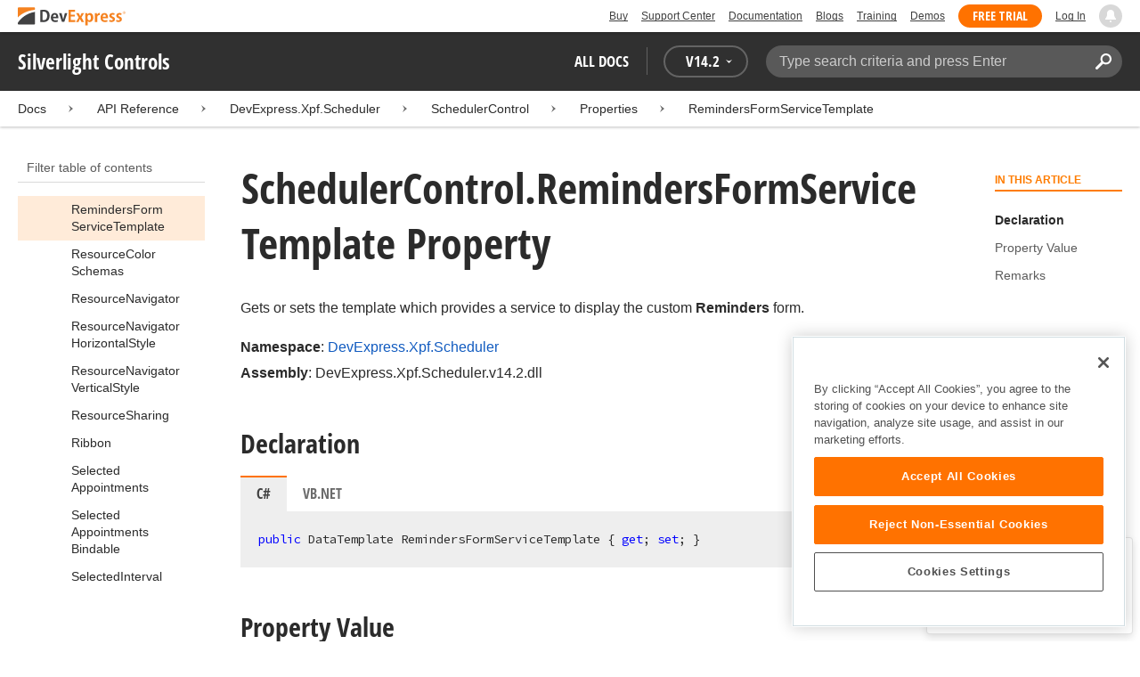

--- FILE ---
content_type: application/javascript; charset=UTF-8
request_url: https://docs.devexpress.com/cdn-cgi/challenge-platform/scripts/jsd/main.js
body_size: 9568
content:
window._cf_chl_opt={AKGCx8:'b'};~function(s7,ZA,Zw,Zz,Zi,Zl,ZN,ZG,Zy,s2){s7=F,function(d,e,st,s6,Z,s){for(st={d:274,e:183,Z:297,s:239,L:356,j:237,g:317,v:226,B:292,Q:280,H:278,I:254},s6=F,Z=d();!![];)try{if(s=-parseInt(s6(st.d))/1+-parseInt(s6(st.e))/2*(-parseInt(s6(st.Z))/3)+-parseInt(s6(st.s))/4*(-parseInt(s6(st.L))/5)+parseInt(s6(st.j))/6+parseInt(s6(st.g))/7*(parseInt(s6(st.v))/8)+parseInt(s6(st.B))/9*(-parseInt(s6(st.Q))/10)+parseInt(s6(st.H))/11*(parseInt(s6(st.I))/12),s===e)break;else Z.push(Z.shift())}catch(L){Z.push(Z.shift())}}(W,442405),ZA=this||self,Zw=ZA[s7(156)],Zz={},Zz[s7(301)]='o',Zz[s7(180)]='s',Zz[s7(117)]='u',Zz[s7(124)]='z',Zz[s7(230)]='n',Zz[s7(318)]='I',Zz[s7(350)]='b',Zi=Zz,ZA[s7(232)]=function(Z,s,L,j,L8,L7,L6,sd,g,Q,H,I,O,P,K){if(L8={d:290,e:366,Z:315,s:335,L:219,j:335,g:333,v:127,B:322,Q:178,H:168,I:146,O:304,P:244,a:218,K:270,X:372},L7={d:129,e:195,Z:146,s:290,L:285},L6={d:243,e:255,Z:179,s:363},sd=s7,g={'gMuju':function(X,D){return X<D},'eKRMS':function(X,D){return D===X},'gvxNL':function(X,D){return D===X},'PSXoD':function(X,D,Y,S){return X(D,Y,S)},'zNZvP':function(X,D){return X+D},'ZpcvR':function(X,D){return X+D}},g[sd(L8.d)](null,s)||g[sd(L8.e)](void 0,s))return j;for(Q=Zm(s),Z[sd(L8.Z)][sd(L8.s)]&&(Q=Q[sd(L8.L)](Z[sd(L8.Z)][sd(L8.j)](s))),Q=Z[sd(L8.g)][sd(L8.v)]&&Z[sd(L8.B)]?Z[sd(L8.g)][sd(L8.v)](new Z[(sd(L8.B))](Q)):function(X,se,D){for(se=sd,X[se(L7.d)](),D=0;g[se(L7.e)](D,X[se(L7.Z)]);g[se(L7.s)](X[D],X[D+1])?X[se(L7.L)](D+1,1):D+=1);return X}(Q),H='nAsAaAb'.split('A'),H=H[sd(L8.Q)][sd(L8.H)](H),I=0;I<Q[sd(L8.I)];O=Q[I],P=g[sd(L8.O)](Zu,Z,s,O),H(P)?(K='s'===P&&!Z[sd(L8.P)](s[O]),sd(L8.a)===g[sd(L8.K)](L,O)?B(L+O,P):K||B(L+O,s[O])):B(g[sd(L8.X)](L,O),P),I++);return j;function B(X,D,sF){sF=F,Object[sF(L6.d)][sF(L6.e)][sF(L6.Z)](j,D)||(j[D]=[]),j[D][sF(L6.s)](X)}},Zl=s7(319)[s7(263)](';'),ZN=Zl[s7(178)][s7(168)](Zl),ZA[s7(259)]=function(s,L,LF,sZ,j,g,v,B,Q,H){for(LF={d:308,e:307,Z:308,s:146,L:146,j:357,g:363,v:207},sZ=s7,j={},j[sZ(LF.d)]=function(I,O){return I<O},g=j,v=Object[sZ(LF.e)](L),B=0;g[sZ(LF.Z)](B,v[sZ(LF.s)]);B++)if(Q=v[B],'f'===Q&&(Q='N'),s[Q]){for(H=0;H<L[v[B]][sZ(LF.L)];-1===s[Q][sZ(LF.j)](L[v[B]][H])&&(ZN(L[v[B]][H])||s[Q][sZ(LF.g)]('o.'+L[v[B]][H])),H++);}else s[Q]=L[v[B]][sZ(LF.v)](function(I){return'o.'+I})},ZG=function(jv,jg,je,jF,Lh,LV,LG,sL,e,Z,s,L){return jv={d:161,e:312,Z:165,s:328,L:174,j:272,g:306,v:214,B:289},jg={d:166,e:113,Z:340,s:130,L:311,j:152,g:337,v:348,B:200,Q:112,H:184,I:147,O:327,P:130,a:206,K:209,X:363,D:130,Y:236,S:264,n:233,b:260,R:314,E:215,f:370,U:231,C:373,o:229,M:192,A:209,z:371,i:142,x:363,m:307,l:146,N:157,G:146,y:357,J:296,V:363,h:287,c:207},je={d:252,e:370,Z:146},jF={d:134,e:146,Z:224,s:177,L:142,j:243,g:255,v:179,B:243,Q:255,H:179,I:255,O:179,P:248,a:363,K:248,X:213,D:202,Y:203,S:176,n:363,b:159,R:248,E:213,f:236,U:337,C:184,o:260,M:130,A:268,z:337,i:363,x:130,m:220,l:262,N:262,G:369,y:243,J:179,V:272,h:283,c:204,T:120,k:248,W0:190,W1:203,W2:363,W3:255,W4:179,W5:361,W6:223,W7:363,W8:248,W9:121,WW:196,WF:170,Wd:320,We:248,WZ:122,Ws:145,WL:364,Wj:363,Wg:196,Wv:130,Wq:196,WB:363,WQ:159,WH:358,WI:120,WO:348,WP:327,Wa:190,WK:108,WX:337,WD:363,WY:138,WS:325,Wn:144,Wb:363,WR:192},Lh={d:293,e:354,Z:337,s:341,L:321,j:351,g:363,v:248,B:341,Q:367,H:363,I:247},LV={d:324,e:142},LG={d:337},sL=s7,e={'ODhBV':sL(jv.d),'yRoSD':function(j,g){return j|g},'acsAO':function(j,g){return j==g},'gtmps':function(j,g){return j-g},'HHHpk':function(j,g){return j&g},'yhWJN':sL(jv.e),'XKJwm':sL(jv.Z),'fXjnP':function(j,g){return j-g},'HTXMT':function(j,g){return j>g},'pQFVw':function(j,g){return g&j},'FIPsd':function(j,g){return g===j},'Rekfy':sL(jv.s),'QeGgV':function(j,g){return j(g)},'seBBZ':function(j,g){return j<<g},'DOUsR':function(j,g){return j(g)},'IoVXx':function(j,g){return j(g)},'MFtNc':function(j,g){return j==g},'qRacy':function(j,g){return j<<g},'QUvhV':sL(jv.L),'srLZF':sL(jv.j),'pBpfn':function(j,g){return j<g},'ocnCj':function(j,g){return j-g},'KsjdJ':function(j,g){return j|g},'oNLaw':function(j,g){return j(g)},'qyCMT':function(j,g){return j<g},'GjDrY':function(j,g){return j<<g},'rNOAx':function(j,g){return j-g},'uQbpj':function(j,g){return j==g},'JQufO':function(j,g){return j==g},'tFLfU':function(j,g){return g!==j},'RYvep':sL(jv.g),'upIic':function(j,g){return g!=j},'yFcYz':function(j,g){return g&j},'dZJeC':function(j,g){return j<g},'WOcjV':function(j,g){return j&g},'nXpDn':function(j,g){return j*g},'OruDr':function(j,g){return j!=g},'xlXNf':function(j,g){return j==g},'AXdyi':function(j,g){return g*j},'zxOFd':function(j,g){return j<g},'DzhhN':function(j,g){return j-g},'jfgUG':function(j,g){return j!=g},'eZyEq':function(j,g){return j*g},'UXCTl':function(j,g){return j(g)},'QjOVX':function(j,g){return j-g},'OVGBp':function(j,g){return j+g}},Z=String[sL(jv.v)],s={'h':function(j,Lr,Ly,Lt,sB,g){if(Lr={d:236},Ly={d:176},Lt={d:190},sB=sL,g={'wRYMv':function(B,Q,sj){return sj=F,e[sj(Lt.d)](B,Q)},'ocnZX':function(B,Q,sg){return sg=F,e[sg(LG.d)](B,Q)},'RLvxd':function(B,Q,sv){return sv=F,e[sv(Ly.d)](B,Q)},'Abtdl':function(B,Q,sq){return sq=F,e[sq(Lr.d)](B,Q)},'OnPJm':function(B,Q){return B(Q)}},e[sB(Lh.d)]!==e[sB(Lh.e)])return e[sB(Lh.Z)](null,j)?'':s.g(j,6,function(B,sQ){return sQ=sB,e[sQ(LV.d)][sQ(LV.e)](B)});else{for(l=1,N=0;G<y;V=g[sB(Lh.s)](h<<1.88,c),g[sB(Lh.L)](T,g[sB(Lh.j)](k,1))?(W0=0,W1[sB(Lh.g)](W2(W3)),W4=0):W5++,W6=0,J++);for(W7=W8[sB(Lh.v)](0),W9=0;16>WW;Wd=g[sB(Lh.B)](We<<1,g[sB(Lh.Q)](WZ,1)),WL-1==Ws?(Wj=0,Wg[sB(Lh.H)](g[sB(Lh.I)](Wv,Wq)),WB=0):WQ++,WH>>=1,WF++);}},'g':function(j,B,Q,j7,j6,j4,Lk,sH,H,I,O,P,K,X,D,Y,S,R,E,U,i,C,o,M,j9,z){if(j7={d:228},j6={d:191},j4={d:213},Lk={d:136},sH=sL,H={'JLCDG':function(A){return A()},'IsjmQ':sH(jF.d),'ivoVV':function(A,z){return A<z},'VQPzv':function(A,z,sI){return sI=sH,e[sI(Lk.d)](A,z)},'nxAgy':function(A,z){return z==A},'xJsCu':function(A,z){return A(z)},'RlCKk':function(A,z){return A<z},'VQZfH':function(A,z){return z==A},'UeuPt':function(A,z,sO){return sO=sH,e[sO(j4.d)](A,z)},'xsaKj':function(A,z){return z|A},'wCKhy':function(A,z,sP){return sP=sH,e[sP(j6.d)](A,z)}},j==null)return'';for(O={},P={},K='',X=2,D=3,Y=2,S=[],R=0,E=0,U=0;U<j[sH(jF.e)];U+=1)if(e[sH(jF.Z)](e[sH(jF.s)],e[sH(jF.s)])){if(C=j[sH(jF.L)](U),Object[sH(jF.j)][sH(jF.g)][sH(jF.v)](O,C)||(O[C]=D++,P[C]=!0),o=K+C,Object[sH(jF.B)][sH(jF.Q)][sH(jF.H)](O,o))K=o;else{if(Object[sH(jF.j)][sH(jF.I)][sH(jF.O)](P,K)){if(256>K[sH(jF.P)](0)){for(I=0;I<Y;R<<=1,E==B-1?(E=0,S[sH(jF.a)](Q(R)),R=0):E++,I++);for(M=K[sH(jF.K)](0),I=0;e[sH(jF.X)](8,I);R=R<<1.25|1&M,B-1==E?(E=0,S[sH(jF.a)](e[sH(jF.D)](Q,R)),R=0):E++,M>>=1,I++);}else{for(M=1,I=0;I<Y;R=e[sH(jF.Y)](R,1)|M,E==e[sH(jF.S)](B,1)?(E=0,S[sH(jF.n)](e[sH(jF.b)](Q,R)),R=0):E++,M=0,I++);for(M=K[sH(jF.R)](0),I=0;e[sH(jF.E)](16,I);R=R<<1.27|e[sH(jF.f)](M,1),e[sH(jF.U)](E,B-1)?(E=0,S[sH(jF.n)](e[sH(jF.C)](Q,R)),R=0):E++,M>>=1,I++);}X--,e[sH(jF.o)](0,X)&&(X=Math[sH(jF.M)](2,Y),Y++),delete P[K]}else for(M=O[K],I=0;I<Y;R=e[sH(jF.A)](R,1)|1.61&M,e[sH(jF.z)](E,B-1)?(E=0,S[sH(jF.i)](Q(R)),R=0):E++,M>>=1,I++);K=(X--,0==X&&(X=Math[sH(jF.x)](2,Y),Y++),O[o]=D++,e[sH(jF.D)](String,C))}}else j9={d:353,e:151,Z:339,s:262,L:353},z={'kgrzw':function(x,sa){return sa=sH,H[sa(j7.d)](x)},'TXHPw':H[sH(jF.m)]},i=j[sH(jF.l)]||function(){},B[sH(jF.N)]=function(sK){sK=sH,z[sK(j9.d)](i),i[sK(j9.e)]!==z[sK(j9.Z)]&&(P[sK(j9.s)]=i,z[sK(j9.L)](R))};if(K!==''){if(e[sH(jF.G)]===e[sH(jF.G)]){if(Object[sH(jF.y)][sH(jF.Q)][sH(jF.J)](P,K)){if(256>K[sH(jF.P)](0)){if(e[sH(jF.Z)](sH(jF.V),e[sH(jF.h)])){for(I=0;e[sH(jF.c)](I,Y);R<<=1,E==e[sH(jF.T)](B,1)?(E=0,S[sH(jF.a)](e[sH(jF.b)](Q,R)),R=0):E++,I++);for(M=K[sH(jF.k)](0),I=0;8>I;R=e[sH(jF.W0)](e[sH(jF.W1)](R,1),M&1.24),B-1==E?(E=0,S[sH(jF.W2)](Q(R)),R=0):E++,M>>=1,I++);}else{if(WN[sH(jF.y)][sH(jF.W3)][sH(jF.W4)](Wt,WG)){if(256>dQ[sH(jF.k)](0)){for(eO=0;H[sH(jF.W5)](eP,ea);eX<<=1,eD==H[sH(jF.W6)](eY,1)?(eS=0,en[sH(jF.W7)](eb(eR)),ep=0):eE++,eK++);for(i=ef[sH(jF.W8)](0),eU=0;8>eC;eM=eA<<1.18|1.62&i,H[sH(jF.W9)](ew,ez-1)?(ei=0,ex[sH(jF.W2)](H[sH(jF.WW)](eu,em)),el=0):eN++,i>>=1,eo++);}else{for(i=1,et=0;H[sH(jF.WF)](eG,ey);eJ=i|eV<<1.97,H[sH(jF.Wd)](eh,ec-1)?(eT=0,ek[sH(jF.W2)](Z0(Z1)),Z2=0):Z3++,i=0,er++);for(i=Z4[sH(jF.We)](0),Z5=0;H[sH(jF.WZ)](16,Z6);Z8=Z9<<1.92|i&1.9,ZF-1==ZW?(Zd=0,Ze[sH(jF.i)](ZZ(Zs)),ZL=0):Zj++,i>>=1,Z7++);}ej--,H[sH(jF.Wd)](0,eg)&&(ev=eq[sH(jF.M)](2,eB),eQ++),delete eH[eI]}else for(i=FJ[FV],Fh=0;Fc<FT;d0=H[sH(jF.Ws)](d1<<1.54,H[sH(jF.WL)](i,1)),d2==d3-1?(d4=0,d5[sH(jF.Wj)](H[sH(jF.Wg)](d6,d7)),d8=0):d9++,i>>=1,Fk++);dv=(dW--,0==dF&&(dd=de[sH(jF.Wv)](2,dZ),ds++),dL[dj]=dg++,H[sH(jF.Wq)](dq,dB))}}else{for(M=1,I=0;I<Y;R=e[sH(jF.W0)](R<<1,M),E==B-1?(E=0,S[sH(jF.WB)](e[sH(jF.WQ)](Q,R)),R=0):E++,M=0,I++);for(M=K[sH(jF.R)](0),I=0;e[sH(jF.X)](16,I);R=e[sH(jF.WH)](R<<1.83,M&1.57),E==e[sH(jF.WI)](B,1)?(E=0,S[sH(jF.W7)](Q(R)),R=0):E++,M>>=1,I++);}X--,X==0&&(X=Math[sH(jF.M)](2,Y),Y++),delete P[K]}else for(M=O[K],I=0;I<Y;R=R<<1.29|1&M,E==B-1?(E=0,S[sH(jF.a)](e[sH(jF.WO)](Q,R)),R=0):E++,M>>=1,I++);X--,0==X&&Y++}else Z(s)}for(M=2,I=0;e[sH(jF.WP)](I,Y);R=e[sH(jF.Wa)](e[sH(jF.WK)](R,1),M&1.55),e[sH(jF.WX)](E,B-1)?(E=0,S[sH(jF.WD)](Q(R)),R=0):E++,M>>=1,I++);for(;;)if(R<<=1,E==e[sH(jF.WY)](B,1)){if(sH(jF.WS)!==sH(jF.WS))return Y[sH(jF.Wn)](function(){}),'p';else{S[sH(jF.Wb)](e[sH(jF.WO)](Q,R));break}}else E++;return S[sH(jF.WR)]('')},'j':function(j,jd,sX){return jd={d:248},sX=sL,e[sX(je.d)](null,j)?'':e[sX(je.e)]('',j)?null:s.i(j[sX(je.Z)],32768,function(B,sD){return sD=sX,j[sD(jd.d)](B)})},'i':function(j,B,Q,jZ,sS,H,I,O,P,K,X,D,Y,S,R,E,U,C,M,o,z,i,x,J){if(jZ={d:224},sS=sL,H={'CaQaC':function(A,z,sY){return sY=F,e[sY(jZ.d)](A,z)},'hlvhj':function(A,z){return A(z)},'Imnpd':function(A,z){return A+z}},e[sS(jg.d)](sS(jg.e),e[sS(jg.Z)])){for(I=[],O=4,P=4,K=3,X=[],S=Q(0),R=B,E=1,D=0;3>D;I[D]=D,D+=1);for(U=0,C=Math[sS(jg.s)](2,2),Y=1;e[sS(jg.L)](Y,C);o=e[sS(jg.j)](S,R),R>>=1,e[sS(jg.g)](0,R)&&(R=B,S=e[sS(jg.v)](Q,E++)),U|=(e[sS(jg.B)](0,o)?1:0)*Y,Y<<=1);switch(U){case 0:for(U=0,C=Math[sS(jg.s)](2,8),Y=1;C!=Y;o=e[sS(jg.Q)](S,R),R>>=1,0==R&&(R=B,S=e[sS(jg.H)](Q,E++)),U|=e[sS(jg.I)](e[sS(jg.O)](0,o)?1:0,Y),Y<<=1);M=Z(U);break;case 1:for(U=0,C=Math[sS(jg.P)](2,16),Y=1;e[sS(jg.a)](Y,C);o=S&R,R>>=1,e[sS(jg.K)](0,R)&&(R=B,S=Q(E++)),U|=(0<o?1:0)*Y,Y<<=1);M=Z(U);break;case 2:return''}for(D=I[3]=M,X[sS(jg.X)](M);;){if(E>j)return'';for(U=0,C=Math[sS(jg.D)](2,K),Y=1;Y!=C;o=e[sS(jg.Y)](S,R),R>>=1,R==0&&(R=B,S=Q(E++)),U|=e[sS(jg.S)](e[sS(jg.n)](0,o)?1:0,Y),Y<<=1);switch(M=U){case 0:for(U=0,C=Math[sS(jg.D)](2,8),Y=1;C!=Y;o=S&R,R>>=1,e[sS(jg.b)](0,R)&&(R=B,S=Q(E++)),U|=(0<o?1:0)*Y,Y<<=1);I[P++]=e[sS(jg.H)](Z,U),M=e[sS(jg.R)](P,1),O--;break;case 1:for(U=0,C=Math[sS(jg.s)](2,16),Y=1;e[sS(jg.E)](Y,C);o=R&S,R>>=1,e[sS(jg.f)](0,R)&&(R=B,S=Q(E++)),U|=e[sS(jg.U)](0<o?1:0,Y),Y<<=1);I[P++]=e[sS(jg.C)](Z,U),M=e[sS(jg.o)](P,1),O--;break;case 2:return X[sS(jg.M)]('')}if(e[sS(jg.A)](0,O)&&(O=Math[sS(jg.s)](2,K),K++),I[M])M=I[M];else if(M===P)M=e[sS(jg.z)](D,D[sS(jg.i)](0));else return null;X[sS(jg.x)](M),I[P++]=D+M[sS(jg.i)](0),O--,D=M,O==0&&(O=Math[sS(jg.s)](2,K),K++)}}else for(z=O[sS(jg.m)](P),i=0;i<z[sS(jg.l)];i++)if(x=z[i],H[sS(jg.N)]('f',x)&&(x='N'),x[x]){for(J=0;J<U[z[i]][sS(jg.G)];-1===C[x][sS(jg.y)](o[z[i]][J])&&(H[sS(jg.J)](M,A[z[i]][J])||z[x][sS(jg.V)](H[sS(jg.h)]('o.',i[z[i]][J]))),J++);}else x[x]=C[z[i]][sS(jg.c)](function(V){return'o.'+V})}},L={},L[sL(jv.B)]=s.h,L}(),Zy=null,s2=s1(),s4();function s4(g4,g3,g1,su,d,e,Z,s,L){if(g4={d:302,e:343,Z:258,s:151,L:134,j:169,g:210,v:141,B:175,Q:262,H:262},g3={d:151,e:134,Z:262},g1={d:309},su=s7,d={'vgFBg':function(j){return j()},'ncGXG':su(g4.d),'yjYIy':su(g4.e)},e=ZA[su(g4.Z)],!e)return;if(!Zk())return;if(Z=![],s=function(sm){if(sm=su,!Z){if(Z=!![],!d[sm(g1.d)](Zk))return;Zr(function(j){s5(e,j)})}},Zw[su(g4.s)]!==su(g4.L))s();else if(ZA[su(g4.j)])Zw[su(g4.j)](su(g4.g),s);else if(d[su(g4.v)]!==d[su(g4.B)])L=Zw[su(g4.Q)]||function(){},Zw[su(g4.H)]=function(sl){sl=su,L(),Zw[sl(g3.d)]!==sl(g3.e)&&(Zw[sl(g3.Z)]=L,s())};else return}function s3(j,g,jT,sx,v,B,Q,H,I,O,P,a,K,X){if(jT={d:326,e:291,Z:197,s:149,L:212,j:187,g:258,v:211,B:201,Q:360,H:197,I:277,O:299,P:332,a:279,K:242,X:349,D:211,Y:256,S:345,n:211,b:345,R:114,E:211,f:352,U:271,C:246,o:160,M:118,A:217,z:128,i:289},sx=s7,v={},v[sx(jT.d)]=sx(jT.e),v[sx(jT.Z)]=sx(jT.s),B=v,!Zc(0))return![];H=(Q={},Q[sx(jT.L)]=j,Q[sx(jT.j)]=g,Q);try{I=ZA[sx(jT.g)],O=B[sx(jT.d)]+ZA[sx(jT.v)][sx(jT.B)]+sx(jT.Q)+I.r+B[sx(jT.H)],P=new ZA[(sx(jT.I))](),P[sx(jT.O)](sx(jT.P),O),P[sx(jT.a)]=2500,P[sx(jT.K)]=function(){},a={},a[sx(jT.X)]=ZA[sx(jT.D)][sx(jT.X)],a[sx(jT.Y)]=ZA[sx(jT.v)][sx(jT.Y)],a[sx(jT.S)]=ZA[sx(jT.n)][sx(jT.b)],a[sx(jT.R)]=ZA[sx(jT.E)][sx(jT.f)],a[sx(jT.U)]=s2,K=a,X={},X[sx(jT.C)]=H,X[sx(jT.o)]=K,X[sx(jT.M)]=sx(jT.A),P[sx(jT.z)](ZG[sx(jT.i)](X))}catch(D){}}function Zr(d,ja,jP,sn,e,Z){ja={d:316,e:227,Z:359,s:368,L:216},jP={d:126,e:125,Z:330,s:173,L:171,j:123,g:131,v:129,B:146,Q:334,H:285,I:329},sn=s7,e={'olCbD':function(s,L){return s+L},'pVFvr':sn(ja.d),'FRgUZ':sn(ja.e),'hEPwU':function(s,L){return s===L},'MQQcD':sn(ja.Z),'MHIKB':function(s,L){return s(L)},'NooXQ':function(s){return s()},'AKJtz':function(s,L,j){return s(L,j)}},Z=Zt(),e[sn(ja.s)](s0,Z.r,function(s,jO,sb,g){if(jO={d:161,e:142},sb=sn,e[sb(jP.d)]===e[sb(jP.e)])return null==s?'':L.g(j,6,function(v,sR){return sR=sb,sR(jO.d)[sR(jO.e)](v)});else{if(e[sb(jP.Z)](typeof d,e[sb(jP.s)])){if(sb(jP.L)!==sb(jP.j))e[sb(jP.g)](d,s);else{for(g[sb(jP.v)](),g=0;g<v[sb(jP.B)];B[g]===Q[e[sb(jP.Q)](g,1)]?H[sb(jP.H)](e[sb(jP.Q)](g,1),1):g+=1);return I}}e[sb(jP.I)](Zh)}}),Z.e&&s3(sn(ja.L),Z.e)}function Zt(Ld,ss,L,j,g,v,B,Q,H){j=(Ld={d:143,e:185,Z:235,s:110,L:137,j:111,g:257,v:377,B:235,Q:135,H:119,I:245,O:222,P:346,a:155,K:374,X:267},ss=s7,L={},L[ss(Ld.d)]=ss(Ld.e),L[ss(Ld.Z)]=ss(Ld.s),L);try{return ss(Ld.L)!==j[ss(Ld.d)]?(g=Zw[ss(Ld.j)](ss(Ld.g)),g[ss(Ld.v)]=j[ss(Ld.B)],g[ss(Ld.Q)]='-1',Zw[ss(Ld.H)][ss(Ld.I)](g),v=g[ss(Ld.O)],B={},B=pRIb1(v,v,'',B),B=pRIb1(v,v[ss(Ld.P)]||v[ss(Ld.a)],'n.',B),B=pRIb1(v,g[ss(Ld.K)],'d.',B),Zw[ss(Ld.H)][ss(Ld.X)](g),Q={},Q.r=B,Q.e=null,Q):'i'}catch(O){return H={},H.r={},H.e=O,H}}function s1(jh,si){return jh={d:303,e:303},si=s7,crypto&&crypto[si(jh.d)]?crypto[si(jh.e)]():''}function ZV(jb,sE,d){return jb={d:158},sE=s7,d={'enwSl':function(e){return e()}},d[sE(jb.d)](ZJ)!==null}function s0(d,e,jV,jJ,jr,jy,sM,Z,s,L,j){if(jV={d:249,e:139,Z:286,s:291,L:258,j:342,g:211,v:277,B:299,Q:332,H:182,I:182,O:282,P:201,a:261,K:205,X:163,D:279,Y:242,S:323,n:347,b:300,R:164,E:300,f:164,U:205,C:128,o:289,M:331},jJ={d:150},jr={d:221,e:375,Z:188,s:266,L:336,j:193,g:221},jy={d:148,e:279},sM=s7,Z={'VsMnf':function(g,v){return g(v)},'JBbWf':function(g,v){return g<v},'ePcju':sM(jV.d),'hUnsl':sM(jV.e),'zJLfm':sM(jV.Z),'ydYJb':function(g,v){return g+v},'LtWAo':sM(jV.s)},s=ZA[sM(jV.L)],console[sM(jV.j)](ZA[sM(jV.g)]),L=new ZA[(sM(jV.v))](),L[sM(jV.B)](sM(jV.Q),Z[sM(jV.H)](Z[sM(jV.I)](Z[sM(jV.O)],ZA[sM(jV.g)][sM(jV.P)]),sM(jV.a))+s.r),s[sM(jV.K)]){if(sM(jV.X)===sM(jV.X))L[sM(jV.D)]=5e3,L[sM(jV.Y)]=function(sA){sA=sM,Z[sA(jy.d)](e,sA(jy.e))};else return}L[sM(jV.S)]=function(sw){sw=sM,L[sw(jr.d)]>=200&&Z[sw(jr.e)](L[sw(jr.d)],300)?e(sw(jr.Z)):Z[sw(jr.s)]!==Z[sw(jr.L)]?e(Z[sw(jr.j)]+L[sw(jr.g)]):s=L[j]},L[sM(jV.n)]=function(sz){sz=sM,e(sz(jJ.d))},j={'t':ZT(),'lhr':Zw[sM(jV.b)]&&Zw[sM(jV.b)][sM(jV.R)]?Zw[sM(jV.E)][sM(jV.f)]:'','api':s[sM(jV.U)]?!![]:![],'c':ZV(),'payload':d},L[sM(jV.C)](ZG[sM(jV.o)](JSON[sM(jV.M)](j)))}function ZJ(jS,sp,d,e,Z){if(jS={d:240,e:258,Z:338,s:238,L:276,j:186,g:241,v:230,B:189},sp=s7,d={'eTVLP':function(s){return s()},'HIVud':function(s,L){return s===L},'EfTHC':sp(jS.d),'mKETT':function(s,L){return L!==s},'eopQc':function(s,L){return s<L}},e=ZA[sp(jS.e)],!e){if(d[sp(jS.Z)](d[sp(jS.s)],sp(jS.L)))d[sp(jS.j)](e);else return null}return Z=e.i,d[sp(jS.g)](typeof Z,sp(jS.v))||d[sp(jS.B)](Z,30)?null:Z}function Zm(e,sk,sW,Z,s,L){for(sk={d:281,e:281,Z:219,s:307,L:378},sW=s7,Z={},Z[sW(sk.d)]=function(j,g){return j!==g},s=Z,L=[];s[sW(sk.e)](null,e);L=L[sW(sk.Z)](Object[sW(sk.s)](e)),e=Object[sW(sk.L)](e));return L}function Zh(jA,sf,d,e,s){if(jA={d:154,e:116,Z:305,s:269,L:153,j:365,g:363,v:199,B:248,Q:109,H:363,I:140,O:284},sf=s7,d={'DQrTD':function(Z,s){return s==Z},'rWakR':function(Z,s){return Z(s)},'vFWia':function(Z,s){return s|Z},'BbnLX':function(Z,s){return Z!==s},'IONBg':sf(jA.d),'irKWA':function(Z,s){return Z(s)},'NEuIX':function(Z,s,L){return Z(s,L)},'eTWdB':function(Z,s){return s*Z}},e=ZJ(),e===null)return;if(Zy){if(d[sf(jA.e)](sf(jA.Z),d[sf(jA.s)]))d[sf(jA.L)](clearTimeout,Zy);else{for(o=0;M<A;i<<=1,d[sf(jA.j)](x,m-1)?(l=0,N[sf(jA.g)](d[sf(jA.v)](G,y)),J=0):V++,z++);for(s=h[sf(jA.B)](0),c=0;8>T;W0=d[sf(jA.Q)](W1<<1.21,1&s),d[sf(jA.j)](W2,W3-1)?(W4=0,W5[sf(jA.H)](W6(W7)),W8=0):W9++,s>>=1,k++);}}Zy=d[sf(jA.I)](setTimeout,function(){Zr()},d[sf(jA.O)](e,1e3))}function s5(Z,s,g7,sN,L,B,Q,H,I,O,j,g){if(g7={d:208,e:205,Z:362,s:380,L:111,j:257,g:377,v:110,B:135,Q:119,H:245,I:222,O:346,P:155,a:265,K:374,X:119,D:267,Y:194,S:188,n:118,b:251,R:198,E:234,f:188,U:115,C:225,o:288,M:132,A:225},sN=s7,L={'HEVvx':function(v,B,Q,H,I){return v(B,Q,H,I)},'beJdd':sN(g7.d),'VOWzl':function(v,B){return B===v}},!Z[sN(g7.e)]){if(L[sN(g7.Z)]===sN(g7.s))try{return B=O[sN(g7.L)](sN(g7.j)),B[sN(g7.g)]=sN(g7.v),B[sN(g7.B)]='-1',P[sN(g7.Q)][sN(g7.H)](B),Q=B[sN(g7.I)],H={},H=a(Q,Q,'',H),H=K(Q,Q[sN(g7.O)]||Q[sN(g7.P)],'n.',H),H=L[sN(g7.a)](X,Q,B[sN(g7.K)],'d.',H),D[sN(g7.X)][sN(g7.D)](B),I={},I.r=H,I.e=null,I}catch(P){return O={},O.r={},O.e=P,O}else return}L[sN(g7.Y)](s,sN(g7.S))?(j={},j[sN(g7.n)]=sN(g7.b),j[sN(g7.R)]=Z.r,j[sN(g7.E)]=sN(g7.f),ZA[sN(g7.U)][sN(g7.C)](j,'*')):(g={},g[sN(g7.n)]=sN(g7.b),g[sN(g7.R)]=Z.r,g[sN(g7.E)]=sN(g7.o),g[sN(g7.M)]=s,ZA[sN(g7.U)][sN(g7.A)](g,'*'))}function F(d,e,Z,s){return d=d-107,Z=W(),s=Z[d],s}function Zc(e,jz,sU,Z,s){return jz={d:344,e:273},sU=s7,Z={},Z[sU(jz.d)]=function(L,j){return L<j},s=Z,s[sU(jz.d)](Math[sU(jz.e)](),e)}function ZT(jx,sC,d,e){return jx={d:258,e:253,Z:275},sC=s7,d={'MWSyn':function(Z,s){return Z(s)}},e=ZA[sC(jx.d)],Math[sC(jx.e)](+d[sC(jx.Z)](atob,e.t))}function Zk(jl,so,d,e,Z,s,L,j){for(jl={d:250,e:263,Z:253,s:295,L:313,j:107},so=s7,d={'uolSD':function(g,v){return g/v},'Oehng':function(g){return g()}},e=so(jl.d)[so(jl.e)]('|'),Z=0;!![];){switch(e[Z++]){case'0':s=Math[so(jl.Z)](d[so(jl.s)](Date[so(jl.L)](),1e3));continue;case'1':return!![];case'2':if(s-L>j)return![];continue;case'3':L=d[so(jl.j)](ZT);continue;case'4':j=3600;continue}break}}function W(g8){return g8='function,/b/ov1/0.7912688746101975:1769747061:juXsp6GsYq8eKOEbjXvPd7gZwsHVhDcHlLWCT9f_aVw/,ivoVV,beJdd,push,wCKhy,DQrTD,gvxNL,Abtdl,AKJtz,QUvhV,JQufO,OVGBp,ZpcvR,UXCTl,contentDocument,JBbWf,kXcsb,style,getPrototypeOf,[native code],EOYkS,Oehng,GjDrY,vFWia,display: none,createElement,WOcjV,mDxPV,pkLOA2,parent,BbnLX,undefined,source,body,ocnCj,nxAgy,UeuPt,hIAlh,symbol,FRgUZ,pVFvr,from,send,sort,pow,MHIKB,detail,OPyfV,loading,tabIndex,fXjnP,Zkvyr,rNOAx,HAosg,NEuIX,ncGXG,charAt,DuXzI,catch,xsaKj,length,nXpDn,VsMnf,/invisible/jsd,xhr-error,readyState,yFcYz,irKWA,bOGWO,navigator,document,CaQaC,enwSl,DOUsR,chctx,fVUC5oGdisRqwQ4p7S9gKra$28A0YtPTkHDMWX-mc3NZzheuOyIvBl+6nbLE1FxjJ,Function,shUVj,href,kANKb,tFLfU,GmBwj,bind,addEventListener,RlCKk,sjytX,RlrVI,MQQcD,eYJML,yjYIy,gtmps,Rekfy,includes,call,string,gKjNy,ydYJb,208742xeuJcg,IoVXx,dQDYl,eTVLP,TYlZ6,success,eopQc,yRoSD,pQFVw,join,zJLfm,VOWzl,gMuju,xJsCu,oXyOw,sid,rWakR,dZJeC,AKGCx8,QeGgV,seBBZ,pBpfn,api,OruDr,map,KrrKo,xlXNf,DOMContentLoaded,_cf_chl_opt,AdeF3,HTXMT,fromCharCode,jfgUG,error on cf_chl_props,jsd,d.cookie,concat,IsjmQ,status,contentWindow,VQPzv,FIPsd,postMessage,79088lvziMk,dMlTe,JLCDG,QjOVX,number,eZyEq,pRIb1,zxOFd,event,wZusI,HHHpk,783852iwXsbB,EfTHC,1229356gRtNeZ,GCIfu,mKETT,ontimeout,prototype,isNaN,appendChild,errorInfoObject,OnPJm,charCodeAt,uzQXs,4|3|0|2|1,cloudflare-invisible,uQbpj,floor,12060kDKxJN,hasOwnProperty,SSTpq3,iframe,__CF$cv$params,rxvNi8,MFtNc,/jsd/oneshot/d251aa49a8a3/0.7912688746101975:1769747061:juXsp6GsYq8eKOEbjXvPd7gZwsHVhDcHlLWCT9f_aVw/,onreadystatechange,split,AXdyi,HEVvx,ePcju,removeChild,qRacy,IONBg,zNZvP,JBxy9,tZgFw,random,803179tlIAHA,MWSyn,FQtBh,XMLHttpRequest,5874AOAkeg,timeout,230yVUIDA,WXtgM,LtWAo,srLZF,eTWdB,splice,http-code:,Imnpd,error,lLdUMpSUPhkK,eKRMS,/cdn-cgi/challenge-platform/h/,303111kErBlK,yhWJN,FoogI,uolSD,hlvhj,9WGmpaC,rQNVO,open,location,object,RpgIS,randomUUID,PSXoD,YwSND,FfPze,keys,kxdBe,vgFBg,toString,upIic,xdmLk,now,DzhhN,Object,pYvWp,301xXtkPA,bigint,_cf_chl_opt;JJgc4;PJAn2;kJOnV9;IWJi4;OHeaY1;DqMg0;FKmRv9;LpvFx1;cAdz2;PqBHf2;nFZCC5;ddwW5;pRIb1;rxvNi8;RrrrA2;erHi9,VQZfH,ocnZX,Set,onload,ODhBV,hhOZZ,uDxZj,qyCMT,ciJGT,NooXQ,hEPwU,stringify,POST,Array,olCbD,getOwnPropertyNames,hUnsl,acsAO,HIVud,TXHPw,RYvep,wRYMv,log,Dkwcp,TZOgE,LRmiB4,clientInformation,onerror,oNLaw,CnwA5,boolean,RLvxd,aUjz8,kgrzw,XKJwm,isArray,10cfpKPS,indexOf,KsjdJ'.split(','),W=function(){return g8},W()}function Zu(e,Z,s,sc,s9,L,j,g){L=(sc={d:301,e:359,Z:172,s:181,L:133,j:144,g:144,v:333,B:355,Q:333,H:172,I:376,O:298},s9=s7,{'RlrVI':function(B,Q){return Q===B},'gKjNy':s9(sc.d),'OPyfV':s9(sc.e),'kXcsb':function(B,Q){return B==Q},'rQNVO':function(B,Q,H){return B(Q,H)}});try{j=Z[s]}catch(B){return'i'}if(j==null)return L[s9(sc.Z)](void 0,j)?'u':'x';if(L[s9(sc.s)]==typeof j)try{if(L[s9(sc.L)]==typeof j[s9(sc.j)])return j[s9(sc.g)](function(){}),'p'}catch(Q){}return e[s9(sc.v)][s9(sc.B)](j)?'a':L[s9(sc.Z)](j,e[s9(sc.Q)])?'D':j===!0?'T':L[s9(sc.H)](!1,j)?'F':(g=typeof j,L[s9(sc.I)](s9(sc.e),g)?L[s9(sc.O)](Zx,e,j)?'N':'f':Zi[g]||'?')}function Zx(e,Z,sy,s8,s,L){return sy={d:167,e:294,Z:379,s:162,L:162,j:243,g:310,v:179,B:357},s8=s7,s={},s[s8(sy.d)]=function(j,g){return j<g},s[s8(sy.e)]=s8(sy.Z),L=s,Z instanceof e[s8(sy.s)]&&L[s8(sy.d)](0,e[s8(sy.L)][s8(sy.j)][s8(sy.g)][s8(sy.v)](Z)[s8(sy.B)](L[s8(sy.e)]))}}()